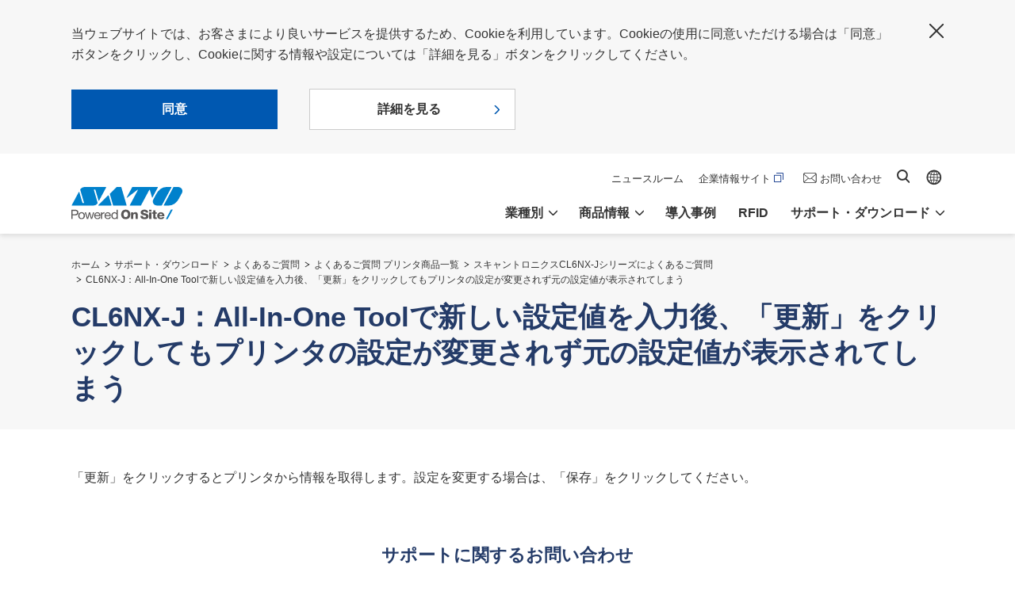

--- FILE ---
content_type: text/html; charset=UTF-8
request_url: https://www.sato.co.jp/support/faq/printer/scantronics/cl6nx-j/n979130000006yv8.html
body_size: 4378
content:
<!DOCTYPE html>
<html lang="ja">
<head>
<!-- Google Tag Manager -->
<script>(function(w,d,s,l,i){w[l]=w[l]||[];w[l].push({'gtm.start':
new Date().getTime(),event:'gtm.js'});var f=d.getElementsByTagName(s)[0],
j=d.createElement(s),dl=l!='dataLayer'?'&l='+l:'';j.async=true;j.src=
'https://www.googletagmanager.com/gtm.js?id='+i+dl;f.parentNode.insertBefore(j,f);
})(window,document,'script','dataLayer','GTM-MHQBDPL');</script>
<!-- End Google Tag Manager -->
<meta charset="UTF-8">
<title>CL6NX-J：All-In-One Toolで新しい設定値を入力後、「更新」をクリックしてもプリンタの設定が変更されず元の設定値が表示されてしまう｜よくあるご質問｜サトー</title>
<meta name="keywords" content="">
<meta name="description" content="サトーが提供する商品に関するよくあるご質問をご紹介します。">
<meta property="og:image" content="https://www.sato.co.jp/ogp.png">
<meta name="viewport" content="width=device-width, initial-scale=1.0">
<meta http-equiv="X-UA-Compatible" content="ie=edge">
<meta name="format-detection" content="telephone=no">
<link rel="apple-touch-icon" href="/apple-touch-icon.png">
<link rel="stylesheet" href="/common/css/base_jp.min.css?1633595441104">
<link rel="stylesheet" href="/common/css/modules_jp.min.css?1591745983898">
<script type="text/javascript" src="https://www3.gred.jp/saas/gred_checker.js?sid=18986&lang=ja"></script>
<script src="/common/js/init.js"></script>
<link rel="stylesheet" href="/common/css/add.css">
</head>
<body class="temp_primary">
<!-- Google Tag Manager (noscript) -->
<noscript><iframe src="https://www.googletagmanager.com/ns.html?id=GTM-MHQBDPL"
height="0" width="0" style="display:none;visibility:hidden"></iframe></noscript>
<!-- End Google Tag Manager (noscript) -->
<div class="str_header">
<div class="str_gdpr jsGdprArea isHide">
<div class="dmc_inner">
<p class="txt">当ウェブサイトでは、お客さまにより良いサービスを提供するため、Cookieを利用しています。Cookieの使用に同意いただける場合は「同意」ボタンをクリックし、Cookieに関する情報や設定については「詳細を見る」ボタンをクリックしてください。</p>
<ul class="mod_btn_list_01 _left">
<li class="no-arrow"><button type="button" class="btn jsGdprAgree">同意</button></li>
<li class="_type_02"><a href="https://www.sato.co.jp/cookie/">詳細を見る</a></li>
</ul>
<p class="btn_close"><button type="button" class="btn jsGdprAgree">閉じる</button></p>
<!-- /.dmc_inner --></div>
<!-- /.str_gdpr --></div>
<div class="str_header_inner">
<p class="logo"><a href="/"><img src="/common/img/site_logo_01.svg" alt="SATO"></a></p>
<div class="dmc_nav">
<ul class="dmc_spbtn">
<li class="_contact"><a href="/contact/"><span>お問い合わせ</span></a></li>
<li class="_menu"><button type="button"><span>menu</span></button></li>
</ul>
<div class="dmc_menu">
<ul class="global_nav">
<li class="jsDropItem"><a href="/market/" class="jsDropHook" role="button">業種別</a>
<div class="dropmenu">
<div class="dmc_inner">
<p class="nav_top"><a href="/market/">業種別</a></p>
<ul class="nav_local">
<li><a href="/market/retail/">リテール</a></li>
<li><a href="/market/automotive/">自動車</a></li>
<li><a href="/market/electronics/">電機・電子部品</a></li>
<li><a href="/market/chemical/">化学・鉄鋼</a></li>
<li><a href="/market/food/">食品</a></li>
<li><a href="/market/logistics/">ロジスティクス</a></li>
<li><a href="/market/healthcare/">ヘルスケア</a></li>
<li><a href="/market/public/">公共・文教</a></li>
</ul>
<ul class="nav_local">
<li><a href="/market/partner/">パートナーソリューション</a></li>
</ul>
<ul class="nav_local">
<li><a href="/market/column/">お役立ちコラム</a></li>
<li><a href="/newnormal/">ニューノーマルへ対応するソリューション</a></li>
</ul>
<!-- /.dmc_inner --></div>
<p class="close"><button type="button" class="btn_close"><span>閉じる</span></button></p>
<!-- /.dropmenu --></div>
</li>
<li class="jsDropItem"><a href="/products/" class="jsDropHook" role="button">商品情報</a>
<div class="dropmenu">
<div class="dmc_inner">
<p class="nav_top"><a href="/products/">商品情報</a></p>
<ul class="nav_local">
<li><a href="/products/printer/">ラベルプリンター</a></li>
<li><a href="/products/printertool/">ラベル発行ツール</a></li>
<li><a href="/products/printer/sato-app-storage/">ラベルデータ管理・配信クラウドサービス</a></li>
<li><a href="/products/supply/">タグ・ラベル（ラベルプリンター用）</a></li>
<li><a href="/products/scanner/">ハンディターミナル・スキャナー</a></li>
<li><a href="/products/application/">業務アプリケーション</a></li>
<li><a href="/products/labelmachine/">ラベル自動貼付機器</a></li>
<li><a href="/products/labelpeeling/">ラベル剥離機</a></li>
<li><a href="/products/handlabeler/">ハンドラベラー</a></li>
<li><a href="/products/primarylabel/">シール（プライマリーラベル）</a></li>
<li><a href="/products/card/">磁気カード・ICカードシステム</a></li>
</ul>
<ul class="nav_local">
<li><a href="/products/rfid_printer/">RFID対応ラベルプリンター</a></li>
<li><a href="/products/scanner/rfid/">RFIDリーダライタ</a></li>
<li><a href="/products/rfid_supply/">RFIDタグ・ラベル</a></li>
<li><a href="/products/iritode/">入出荷・在庫管理ソリューションパッケージ IritoDe</a></li>
<li><a href="/products/iritode/equipment-spare-parts/">IritoDe 設備予備品管理</a></li>
<li><a href="/products/iritode/returnable/">IritoDe リターナブル容器管理</a></li>
<li><a href="/products/rfid_asetra/">RFID資産管理ソリューションパッケージ ASETRA</a></li>
<li><a href="/products/logbizthermo/">RFID温度ログ管理ソリューション</a></li>
</ul>
<ul class="nav_local">
<li><a href="/support/old_products/">販売終了商品</a></li>
<li><a href="/products/ecomatch/">環境に配慮した商品</a></li>
<li><a href="/products/overseas/">海外でビジネスをされるお客さまへ</a></li>
<li><a href="/products/automatic_recognition/">自動認識技術とは</a></li>
<li><a href="/products/printer/sos/">SOS（SATO Online Services）</a></li>
<li><a href="/products/printer/sato-app-storage/">SAS（SATO App Storage）</a></li>
<li><a href="/products/printer/aep/">SATO AEP（Application Enabled Printing）</a></li>
<li><a href="/products/printer/sms/">SMS（SATO Mobile management System）</a></li>
<li><a href="/products/realtime_locationsystem/">位置測位技術（RTLS）とは</a></li>
</ul>
<!-- /.dmc_inner --></div>
<p class="close"><button type="button" class="btn_close"><span>閉じる</span></button></p>
<!-- /.dropmenu --></div>
</li>
<li><a href="/case/">導入事例</a></li>
<li><a href="/rfid/">RFID</a></li>
<li class="jsDropItem"><a href="/support/" class="jsDropHook" role="button">サポート・ダウンロード</a>
<div class="dropmenu">
<div class="dmc_inner">
<p class="nav_top"><a href="/support/">サポート・ダウンロード</a></p>
<ul class="nav_local">
<li><a href="/support/printer/">ラベルプリンター</a></li>
<li><a href="/support/printertool/">ラベル発行ツール</a></li>
<li><a href="/support/supply/">タグ・ラベル（ラベルプリンター用）</a></li>
<li><a href="/support/primarylabel/">シール（プライマリーラベル）</a></li>
<li><a href="/support/scanner/">ハンディターミナル・スキャナー</a></li>
<li><a href="/support/labelmachine/">ラベル自動貼付機器</a></li>
<li><a href="/support/labelpeeling/">ラベル剥離機</a></li>
<li><a href="/support/handlabeler/">ハンドラベラー</a></li>
<li><a href="/support/printer_driver/">プリンタードライバ</a></li>
<li><a href="/support/manual">マニュアル・取扱説明書</a></li>
<li><a href="https://library.sato.co.jp/" target="_blank">ライブラリーセンター</a></li>
<li><a href="/support/non-applicable-certificates/">該非判定</a></li>
</ul>
<ul class="nav_local">
<li><a href="/support/service/">保守サポート</a></li>
<li><a href="/support/faq/">よくあるご質問</a></li>
<li><a href="/support/maintenance/">セルフメンテナンスのご案内</a></li>
<li><a href="/support/repair/">修理のご相談・お申し込み</a></li>
<li><a href="/about/location/support.html">サポートセンター一覧</a></li>
<li><a href="/contact/hdonlineuser/">オンラインユーザ登録</a></li>
</ul>
<!-- /.dmc_inner --></div>
<p class="close"><button type="button" class="btn_close"><span>閉じる</span></button></p>
<!-- /.dropmenu --></div>
</li>
</ul>
<ul class="sub_nav">
<li class="_recruit"><a href="/about/news/">ニュースルーム</a></li>
<li class="_ir"><a href="https://www.sato-global.com/ja" target="_blank">企業情報サイト</a></li>
<li class="_contact"><a href="/contact/">お問い合わせ</a></li>
<li class="_search"><a href="/search.html">サイト内検索</a></li>
<li class="_global"><a href="https://www.sato-global.com/" target="_blank">Global site</a></li>
</ul>
<!-- /.dmc_menu --></div>
<!-- /.dmc_nav --></div>
<!-- /.str_header_inner --></div>
<!-- /.str_header --></div>
<div class="str_hdg_03">
<div class="dmc_inner">
<ol class="bc_nav">
<li><a href="/">ホーム</a></li>
<li><a href="../../../../index.html">サポート・ダウンロード</a></li>
<li><a href="../../../index.html">よくあるご質問</a></li>
<li><a href="../../index.html">よくあるご質問 プリンタ商品一覧</a></li>
<li><a href="index.html">スキャントロニクスCL6NX-Jシリーズによくあるご質問</a></li>
<li><a href="n979130000006yv8.html">CL6NX-J：All-In-One Toolで新しい設定値を入力後、「更新」をクリックしてもプリンタの設定が変更されず元の設定値が表示されてしまう</a></li>
</ol>
<h1 class="hdg">CL6NX-J：All-In-One Toolで新しい設定値を入力後、「更新」をクリックしてもプリンタの設定が変更されず元の設定値が表示されてしまう</h1>
<!-- /.dmc_inner --></div>
<!-- /.str_hdg_03 --></div>
<div class="str_contents">
<main class="str_main">
<div class="str_section">
<div class="dmc_inner_section">
「更新」をクリックするとプリンタから情報を取得します。設定を変更する場合は、「保存」をクリックしてください。
<!-- /.dmc_inner_section --></div>
<div class="dmc_inner_section">
<div class="mod_inquiry_01">
<h2 class="hdg">サポートに関するお問い合わせ</h2>
<p class="txt">お気軽にお問い合わせください</p>
<div class="dmc_box">
<div class="dmc_tel">
<div class="dmc_inner">
<p class="num"><a href="tel:0120696310">0120-696310</a></p>
<p class="sup"><span class="tag">お客さまヘルプデスク</span>24時間365日</p>
<!-- /.dmc_inner --></div>
<!-- /.dmc_tel --></div>
<div class="dmc_btn">
<a href="/contact/support/">お問い合わせフォームへ</a>
<!-- /.dmc_btn --></div>
<!-- /.dmc_box --></div>
<!-- /.mod_inquiry_01 --></div>
<!-- /.dmc_inner_section --></div>
<!-- /.str_section --></div>
<!-- /.str_main --></main>
<!-- /.str_contents --></div>
<div class="str_footer">
<div class="dmc_bnr">
<div class="mod_col_01" data-col="2">
<div class="col">
<a href="/market/column/"><img src="/common/img/bnr_column.png" alt="お役立ちコラム"></a>
<!-- /.col --></div>
<div class="col">
<a href="/market/partner/"><img src="/common/img/bnr_partner.png" alt="パートナーソリューション"></a>
<!-- /.col --></div>
<!-- /.mod_col_01 --></div>
</div>
<p class="to_top isTransparent"><a href="#top">ページトップへ戻る</a></p>
<div class="dmc_share">
<p class="hdg">公式アカウント</p>
<ul class="share_list">
<li><a href="https://www.youtube.com/channel/UC3Nfr1czCUftLNznfQ-QsJw" target="_blank"><img src="/common/img/ico_share_yt.png" alt="Youtube"></a></li>
<li><a href="https://x.com/SATOGroupJP" target="_blank"><img src="/common/img/ico_share_tw.png" alt="X"></a></li>
<li><a href="https://www.instagram.com/sato_groupjp/" target="_blank"><img src="/common/img/ico_share_ig.png" alt="Instagram"></a></li>
<li><a href="https://www.facebook.com/SATOGroupJP" target="_blank"><img src="/common/img/ico_share_fb.png" alt="Facebook"></a></li>
<li><a href="https://www.linkedin.com/company/satocorporation-jp/" target="_blank"><img src="/common/img/ico_share_li.png" style="width: 38px;" alt="LinkedIn" class="_linkedin"></a></li>
</ul>
<!-- /.dmc_share --></div>
<div class="sitemap_01">
<div class="dmc_inner">
<p class="logo"><a href="/"><img src="/common/img/site_logo_02.svg" alt="SATO"></a></p>
<div class="dmc_nav">
<ul class="global_nav">
<li><a href="/market/">業種別</a></li>
<li><a href="/products/">商品情報</a></li>
<li><a href="/case/">導入事例</a></li>
<li><a href="/rfid/">RFID</a></li>
<li><a href="/support/">サポート・ダウンロード</a></li>
</ul>
<ul class="sub_nav">
<li class="_quickorder"><a href="http://quickorder.sato.co.jp/?utm_source=sato_co_jp&utm_medium=banner&utm_campaign=sato_hp-footer" target="_blank"><img src="/common/img/ico_blank_02.svg" alt="別タブで開きます">サトークイックオーダー</a></li>
<li class="_quickorder"><a href="https://www.sato-global.com/ja" target="_blank"><img src="/common/img/ico_blank_02.svg" alt="別タブで開きます">企業情報サイト</a></li>
<li class="_contact"><a href="/contact/">お問い合わせ</a></li>
</ul>
<!-- /.dmc_nav --></div>
<!-- /.dmc_inner --></div>
<!-- /.sitemap_01 --></div>
<div class="sitemap_02">
<div class="dmc_inner">
<ul class="utility_nav">
<li><a href="https://www.sato-global.com/ja/privacy/" target="_blank">個人情報の取り扱いについて</a></li>
<li><a href="https://www.sato-global.com/ja/use/" target="_blank">ご利用規約</a></li>
<li><a href="https://www.sato-global.com/ja/cookie/" target="_blank">Cookieポリシー</a></li>
<li><a href="https://www.sato-global.com/ja/socialmedia/policy/" target="_blank">ソーシャルメディアポリシー</a></li>
<li><a href="/sitemap/">サイトマップ</a></li>
</ul>
<p class="copyright"><small>© SATO Corporation. All rights reserved.</small></p>
<!-- /.sitemap_02 --></div>
<!-- /.dmc_inner --></div>
<!-- /.str_footer --></div>
<script src="/common/js/picturefill.min.js"></script>
<script src="/common/js/jquery-3.4.1.min.js"></script>
<script src="/common/js/jquery.matchHeight-min.js"></script>
<script src="/common/js/slick.min.js"></script>
<script src="/common/js/run.min.js?1617150433642"></script>
<script>(function(){
var w=window,d=document;
var s="https://app.chatplus.jp/cp.js";
d["__cp_d"]="https://app.chatplus.jp";
d["__cp_c"]="3d4a9857_1";
var a=d.createElement("script"), m=d.getElementsByTagName("script")[0];
a.async=true,a.src=s,m.parentNode.insertBefore(a,m);})();</script>
</body>
</html>

--- FILE ---
content_type: text/css
request_url: https://www.sato.co.jp/common/css/base_jp.min.css?1633595441104
body_size: 15458
content:
@charset "UTF-8";/*! normalize.css v8.0.1 | MIT License | github.com/necolas/normalize.css */html{line-height:1.15;-webkit-text-size-adjust:100%}body{margin:0}main{display:block}h1{margin:.67em 0;font-size:2em}hr{box-sizing:content-box;height:0;overflow:visible}pre{font-family:monospace,monospace;font-size:1em}a{background-color:transparent}abbr[title]{border-bottom:none;text-decoration:underline;-webkit-text-decoration:underline dotted;text-decoration:underline dotted}b,strong{font-weight:bolder}code,kbd,samp{font-family:monospace,monospace;font-size:1em}small{font-size:80%}sub,sup{position:relative;line-height:0;vertical-align:baseline;font-size:75%}sub{bottom:-.25em}sup{top:-.5em}img{border-style:none}button,input,optgroup,select,textarea{margin:0;line-height:1.15;font-family:inherit;font-size:100%}button,input{overflow:visible}button,select{text-transform:none}[type=button],[type=reset],[type=submit],button{-webkit-appearance:button}[type=button]::-moz-focus-inner,[type=reset]::-moz-focus-inner,[type=submit]::-moz-focus-inner,button::-moz-focus-inner{padding:0;border-style:none}[type=button]:-moz-focusring,[type=reset]:-moz-focusring,[type=submit]:-moz-focusring,button:-moz-focusring{outline:1px dotted ButtonText}fieldset{padding:.35em .75em .625em}legend{display:table;box-sizing:border-box;max-width:100%;padding:0;white-space:normal;color:inherit}progress{vertical-align:baseline}textarea{overflow:auto}[type=checkbox],[type=radio]{box-sizing:border-box;padding:0}[type=number]::-webkit-inner-spin-button,[type=number]::-webkit-outer-spin-button{height:auto}[type=search]{-webkit-appearance:textfield;outline-offset:-2px}[type=search]::-webkit-search-decoration{-webkit-appearance:none}::-webkit-file-upload-button{-webkit-appearance:button;font:inherit}details{display:block}summary{display:list-item}template{display:none}[hidden]{display:none}.str_news_info::after{content:"";display:block;clear:both}.str_end_section .dmc_inner_section :last-child,.str_section._bg_01:last-of-type .dmc_inner_section :last-child,.str_section>.dmc_inner_section :not(.jsCmsOutputArea):last-child:not(.icon):not(.tag){margin-bottom:0}html{font-size:62.5%}body{background:#fff;line-height:1.625;font-family:"Hiragino Kaku Gothic ProN","ヒラギノ角ゴ ProN W3",Meiryo,メイリオ,sans-serif;font-size:1.6rem;color:#333}@media only screen and (max-width:812px){body{min-width:0}}[lang=ja] body.ie11{font-family:Meiryo,メイリオ,"Hiragino Kaku Gothic ProN","ヒラギノ角ゴ ProN W3",sans-serif!important}[lang=en] body{font-family:arial,sans-serif}*,::after,::before{box-sizing:border-box}main{display:block}li,ol,ul{padding:0;margin:0;list-style:none}dd,dl,dt{padding:0;margin:0}h1,h2,h3,h4,h5,h6{padding:0;margin:0;font-size:1.6rem;font-weight:400}p{padding:0;margin:0}figure{margin:0}img{border:0;outline:0;outline:0;vertical-align:bottom}strong{font-weight:700}em{font-style:normal;font-weight:700}button{padding:0;margin:0;background:0 0;border:0;cursor:pointer;cursor:pointer;line-height:inherit;color:inherit}button[disabled]{cursor:default!important}button:active{outline:0}button,input,optgroup,select,textarea{font-family:"Hiragino Kaku Gothic ProN","ヒラギノ角ゴ ProN W3",Meiryo,メイリオ,sans-serif!important}[lang=ja] .ie11 button,[lang=ja] .ie11 input,[lang=ja] .ie11 optgroup,[lang=ja] .ie11 select,[lang=ja] .ie11 textarea{font-family:Meiryo,メイリオ,"Hiragino Kaku Gothic ProN","ヒラギノ角ゴ ProN W3",sans-serif!important}[lang=en] button,[lang=en] input,[lang=en] optgroup,[lang=en] select,[lang=en] textarea{font-family:arial,sans-serif!important}input[type=submit]{cursor:pointer}[tabindex="-1"]{cursor:default}[tabindex="0"]:focus{outline:0}sup{align-self:center}iframe{border:0}@media only screen and (max-width:812px){iframe{width:100%}}hr{margin:30px auto;border-top:1px solid #cbcbcb;border-bottom:0}picture{display:block}.temp_basic .str_contents{display:flex;justify-content:center;width:100%;max-width:1180px;padding:0 40px;padding-top:48px;margin:auto;margin:auto}@media only screen and (max-width:812px){.temp_basic .str_contents{padding:0 20px}}@media only screen and (max-width:812px){.temp_basic .str_contents{display:block;padding-top:20px}}.temp_basic .str_contents .str_main{flex:1 1 920px}.temp_basic .str_contents .str_main .str_section:first-child{padding-top:0}.temp_basic .str_contents .str_aside{flex:0 0 230px;margin-left:50px}@media only screen and (max-width:812px){.temp_basic .str_contents .str_aside{margin-top:40px;margin-left:0}}.temp_desc .str_contents,.temp_primary .str_contents{padding-top:48px}@media only screen and (max-width:812px){.temp_desc .str_contents,.temp_primary .str_contents{padding-top:20px}}.temp_desc .str_section .dmc_inner_section,.temp_primary .str_section .dmc_inner_section{width:100%;max-width:1180px;padding:0 40px;margin:auto}@media only screen and (max-width:812px){.temp_desc .str_section .dmc_inner_section,.temp_primary .str_section .dmc_inner_section{padding:0 20px}}.temp_desc .str_section .dmc_inner_section .dmc_inner_section_inner,.temp_primary .str_section .dmc_inner_section .dmc_inner_section_inner{max-width:1000px;margin:0 auto 40px}.temp_desc .str_section .dmc_inner_section .dmc_inner_section_inner+.dmc_inner_section_inner,.temp_primary .str_section .dmc_inner_section .dmc_inner_section_inner+.dmc_inner_section_inner{padding-top:40px;border-top:1px solid #9bc5e8}.temp_desc .str_section .dmc_inner_section .dmc_inner_section_inner+.dmc_inner_section_inner:last-of-type,.temp_primary .str_section .dmc_inner_section .dmc_inner_section_inner+.dmc_inner_section_inner:last-of-type{margin-bottom:0}.temp_desc .str_section .dmc_inner_section .dmc_inner_section_inner [class*=mod_hdg_],.temp_primary .str_section .dmc_inner_section .dmc_inner_section_inner [class*=mod_hdg_]{text-align:left}.temp_desc .str_section+.str_section,.temp_primary .str_section+.str_section{border:0}.temp_desc .str_section .dmc_inner_section{padding:0 90px}@media only screen and (max-width:812px){.temp_desc .str_section .dmc_inner_section{padding:0 20px}}.temp_desc .str_section+.str_section{padding-top:0}.temp_desc .str_section+.str_section .dmc_inner_section,.temp_desc .str_section+.str_section .str_localnav{padding-top:70px;border-top:1px solid #cbcbcb}@media only screen and (max-width:812px){.temp_desc .str_section+.str_section .dmc_inner_section,.temp_desc .str_section+.str_section .str_localnav{padding-top:30px}}.str_section{padding-bottom:70px}@media only screen and (max-width:812px){.str_section{padding-bottom:50px}}.str_section:last-child{padding-bottom:0}.str_section+.str_section{padding-top:70px;border-top:1px solid #cbcbcb}@media only screen and (max-width:812px){.str_section+.str_section{padding-top:50px}}.temp_primary .str_section+.str_section{padding-top:70px}@media only screen and (max-width:812px){.temp_primary .str_section+.str_section{padding-top:50px}}.str_section>.dmc_inner_section+.dmc_inner_section{margin-top:70px}@media only screen and (max-width:812px){.str_section>.dmc_inner_section+.dmc_inner_section{margin-top:30px}}.str_section>.dmc_inner_section:first-of-type.isHide+.dmc_inner_section{margin-top:0}.str_section._bg_01{background-color:#f7f7f7}.str_section._bg_02{background-color:#fff}.str_section._bg_03,.str_section._bg_04,.str_section._bg_05{background-repeat:no-repeat;background-size:cover}.str_section._bg_03{background-image:url(/rfid/img/bg_index_01.jpg)}.str_section._bg_04{background-image:url(/rfid/img/bg_index_02.jpg)}.str_section._bg_05{background-image:url(/rfid/img/bg_index_03.jpg)}.str_hdg_01 .str_section{background-color:#e0ecf6}[class^=str_mv_] .movie{margin-bottom:20px;background-image:url([data-uri]);background-repeat:no-repeat}[class^=str_mv_] .movie>a,[class^=str_mv_] .movie>button{padding-left:48px;line-height:29px;font-weight:700}[class^=str_mv_] .dmc_end_product{padding:17px 20px 20px;background-color:#f4faff}[class^=str_mv_] .dmc_end_product .txt{margin-bottom:5px}[class^=str_mv_] .dmc_end_product .txt strong{color:#db0e0e}@media only screen and (max-width:812px){[class^=str_mv_] .dmc_end_product .mod_link_anc_02 a{width:100%;min-width:0}}[class^=str_mv_] .dmc_end_product .btn{margin-top:10px}[class^=str_mv_] .dmc_end_product .btn a{display:table-cell;position:relative;width:276px;padding:15px 15px 16px 43px;background-color:#fff;border:solid 1px #cbcbcb;line-height:1.2;text-decoration:none;vertical-align:middle;font-weight:700;color:#333}[class^=str_mv_] .dmc_end_product .btn a::after{content:"";display:inline-block;position:absolute;top:calc(50% - 6px);left:20px;width:9px;height:9px;border-top:2px solid #0058b1;border-left:2px solid #0058b1;border-radius:2px;transform:rotate(-135deg)}.str_mv_01,.str_mv_03{display:flex;flex-direction:row-reverse;justify-content:flex-end}@media only screen and (max-width:812px){.str_mv_01,.str_mv_03{flex-direction:column-reverse}}@media only screen and (max-width:812px){.str_mv_01 .content,.str_mv_03 .content{flex-basis:auto;margin-top:20px}}.str_mv_01 .img,.str_mv_03 .img{flex-basis:40%;flex-shrink:0;margin-right:40px}@media only screen and (max-width:812px){.str_mv_01 .img,.str_mv_03 .img{flex-basis:auto;width:100%;margin-right:0}}.str_mv_01 .img img,.str_mv_03 .img img{width:100%}.str_mv_01 .tag,.str_mv_03 .tag{display:inline-block;padding:4px 15px 5px;margin-bottom:10px;background-color:#db0e0e;color:#fff}.str_mv_01 .lead,.str_mv_03 .lead{margin-bottom:20px;line-height:1.33333;font-size:2.7rem;font-weight:700;color:#243b68}@media only screen and (max-width:812px){.str_mv_01 .lead,.str_mv_03 .lead{margin-bottom:5px;font-size:2.2rem}}.str_mv_01 .txt,.str_mv_03 .txt{margin-bottom:16px}.str_mv_01 .mod_btn_01,.str_mv_01 .mod_link_anc_02,.str_mv_03 .mod_btn_01,.str_mv_03 .mod_link_anc_02{justify-content:flex-start}.str_mv_02 .mainvisual{margin-bottom:20px}.str_mv_02 .mainvisual img{width:100%}.str_mv_02 .tag{display:inline-block;padding:4px 15px 5px;margin-bottom:10px;background-color:#db0e0e;color:#fff}.str_mv_02 .dmc_info{display:flex;flex-wrap:wrap;justify-content:space-between}.str_mv_02 .dmc_info .dmc_end_product{display:flex;align-items:center;flex-wrap:wrap}@media only screen and (max-width:812px){.str_mv_02 .dmc_info .dmc_end_product{width:100%}}.str_mv_02 .dmc_info .dmc_end_product .txt{margin-right:10px;margin-bottom:0}.str_mv_02 .dmc_info._column{flex-direction:column}@media only screen and (min-width:811px){.str_mv_02 a:active>img,.str_mv_02 a:active>picture img,.str_mv_02 a:focus>img,.str_mv_02 a:focus>picture img,.str_mv_02 a:hover>img,.str_mv_02 a:hover>picture img{transition:opacity .2s;opacity:.8}}.str_mv_03{align-items:center}.str_mv_03 .lead .pickup{display:block;margin-bottom:7px;font-size:1.6rem;color:#f53563}@media only screen and (max-width:812px){.str_mv_03 .lead .pickup{font-size:1.4rem}}.str_mv_03 .lead .pickup::before{content:"";display:inline-block;width:17px;height:13px;margin-right:6px;background-image:url([data-uri])}.str_mv_03 .mod_btn_01{margin-top:30px}.str_mv_04{max-width:1000px;margin:auto}.str_header{position:relative;z-index:1001;width:100%;background-color:#fff;box-shadow:0 3px 6px rgba(0,0,0,.1)}html[data-script-enabled=true] .str_header{top:0}@media only screen and (max-width:812px){html[data-script-enabled=true] .str_header{top:0;min-height:50px;background-color:transparent;transition:all .2s ease-in-out}}.str_header .str_header_inner{display:flex;align-items:flex-end;justify-content:space-between;width:100%;max-width:1180px;padding:0 40px;margin:auto}@media only screen and (max-width:812px){.str_header .str_header_inner{padding:0 20px}}@media only screen and (max-width:812px){.str_header .str_header_inner{background-color:#fff}}.str_header .logo{flex-shrink:0;margin-bottom:18px}@media only screen and (max-width:812px){.str_header .logo{width:92px;margin-bottom:11px}}.str_header .logo a{display:block}@media only screen and (max-width:812px){.str_header .logo img{width:100%}}.str_header .dmc_nav{width:100%}@media only screen and (max-width:812px){.str_header .dmc_nav{width:auto}}.str_header .dmc_menu{display:flex;align-items:flex-end;flex-direction:column;margin-bottom:13px;transition:height .2s ease-in-out}@media only screen and (max-width:812px){.str_header .dmc_menu{top:50px;left:20px;align-items:flex-start;z-index:1001;width:100%;padding-bottom:50px;margin-right:-20px;margin-left:-20px;overflow-y:scroll}html[data-script-enabled=true] .str_header .dmc_menu{position:absolute}.str_header .dmc_menu::after{content:"";display:block;position:absolute;top:-4px;width:100%;height:4px;box-shadow:0 3px 6px rgba(0,0,0,.1)}}.str_header .dmc_spbtn{display:none}@media only screen and (max-width:812px){.str_header .dmc_spbtn{display:flex;height:50px;margin-right:-20px;border-left:1px solid #cbcbcb}}.str_header .dmc_spbtn>li{flex-shrink:0}@media only screen and (max-width:812px){.str_header .dmc_spbtn>li a,.str_header .dmc_spbtn>li button{display:block;width:55px;height:50px;text-align:center;font-size:1rem;color:#333}}.str_header .dmc_spbtn>li a::before,.str_header .dmc_spbtn>li button::before{content:"";display:block}.str_header .dmc_spbtn>li._contact a{padding-top:17px}.str_header .dmc_spbtn>li._contact a::before{width:23px;height:18px;margin:0 auto 5px;background-image:url([data-uri])}.str_header .dmc_spbtn>li._contact a span{display:block;overflow:hidden;text-indent:100%;white-space:nowrap}.str_header .dmc_spbtn>li._menu{background-color:#0058b1}.str_header .dmc_spbtn>li._menu a,.str_header .dmc_spbtn>li._menu button{color:#fff}.str_header .dmc_spbtn>li._menu a::before,.str_header .dmc_spbtn>li._menu button::before{width:18px;height:16px;margin:17px auto 5px;background-image:url([data-uri])}.str_header .dmc_spbtn>li._menu a.isOpen::before,.str_header .dmc_spbtn>li._menu button.isOpen::before{width:16px;background-image:url([data-uri])}.str_header .dmc_spbtn>li._menu a span,.str_header .dmc_spbtn>li._menu button span{display:block;overflow:hidden;text-indent:100%;white-space:nowrap}.str_header .global_nav{display:flex;flex-wrap:wrap;justify-content:flex-end;order:2;width:100%;margin-top:12px}@media only screen and (max-width:812px){.str_header .global_nav{order:1;margin-top:0;background-color:#fff}}.str_header .global_nav>li{width:100%;margin-left:28px}html[data-script-enabled=true] .str_header .global_nav>li{width:auto}@media only screen and (max-width:812px){html[data-script-enabled=true] .str_header .global_nav>li{width:100%;margin-left:0;border-bottom:1px solid #cbcbcb}}.str_header .global_nav>li>a{font-size:1.6rem;font-weight:700;color:#333}@media only screen and (max-width:812px){.str_header .global_nav>li>a{display:block;position:relative;width:100%;padding:12px 20px;text-align:left}}@media only screen and (min-width:811px){.str_header .global_nav>li>a:active,.str_header .global_nav>li>a:focus,.str_header .global_nav>li>a:hover{text-decoration:none;color:#0058b1}}@media only screen and (max-width:812px){.str_header .global_nav>li>a::after{position:absolute;top:calc(50% - 4px);right:20px}}@media only screen and (min-width:811px){.str_header .global_nav>li>a[role=button]:active::after,.str_header .global_nav>li>a[role=button]:focus::after,.str_header .global_nav>li>a[role=button]:hover::after{border-top:2px solid #0058b1;border-left:2px solid #0058b1}}.str_header .global_nav>li>a[role=button]::after{content:"";display:inline-block;width:9px;height:9px;margin-bottom:3px;margin-left:8px;border-top:2px solid #333;border-left:2px solid #333;border-radius:2px;transform:rotate(-135deg)}@media only screen and (max-width:812px){.str_header .global_nav>li>a[role=button]::after{border-color:#0058b1;transform:rotate(135deg)}}.str_header .global_nav>li>a[role=button].isOpen{color:#0058b1}.str_header .global_nav>li>a[role=button].isOpen::after{margin-bottom:0;border-color:#0058b1;transform:rotate(45deg)}@media only screen and (max-width:812px){.str_header .global_nav>li>a::after{content:"";display:inline-block;width:9px;height:9px;margin-bottom:3px;margin-left:8px;border-top:2px solid #0058b1;border-left:2px solid #0058b1;border-radius:2px;transform:rotate(135deg)}}.str_header .dropmenu{background-color:#0058b1}@media only screen and (max-width:812px){.str_header .dropmenu{display:none}}html[data-script-enabled=true] .str_header .dropmenu{position:absolute;top:100%;left:0;width:100%;height:0;overflow:hidden;transition:height .2s ease-in-out}.str_header .dropmenu .dmc_inner{width:100%;max-width:1180px;padding:0 40px;padding-top:35px;margin:auto}@media only screen and (max-width:812px){.str_header .dropmenu .dmc_inner{padding:0 20px}}.str_header .dropmenu .nav_top{margin-bottom:30px;font-size:2rem;color:#fff}.str_header .dropmenu .nav_top>a{display:inline-block;position:relative;padding-left:18px;color:inherit}@media only screen and (min-width:811px){.str_header .dropmenu .nav_top>a:active,.str_header .dropmenu .nav_top>a:focus,.str_header .dropmenu .nav_top>a:hover{color:#fff}}.str_header .dropmenu .nav_top>a::before{content:"";display:inline-block;position:absolute;top:12px;left:-2px;width:8px;height:8px;border-top:2px solid #fff;border-left:2px solid #fff;border-radius:2px;transform:rotate(135deg)}.str_header .dropmenu .nav_local{display:flex;flex-wrap:wrap;margin:-17px -15px 30px 0}.str_header .dropmenu .nav_local>li{flex-basis:calc(33.3333% - 15px)}.str_header .dropmenu .nav_local>li>a{display:inline-block;position:relative;padding-right:10px;padding-left:14px;font-size:1.4rem;font-weight:400;color:#fff}@media only screen and (min-width:811px){.str_header .dropmenu .nav_local>li>a:active,.str_header .dropmenu .nav_local>li>a:focus,.str_header .dropmenu .nav_local>li>a:hover{color:#fff}}.str_header .dropmenu .nav_local>li>a::before{content:"";display:inline-block;position:absolute;top:8px;left:-2px;width:6px;height:6px;border-top:2px solid #fff;border-left:2px solid #fff;border-radius:2px;transform:rotate(135deg)}.str_header .dropmenu .nav_local+.nav_local{padding-top:12px;border-top:1px solid #9bc5e8}.str_header .close{background-color:#12498c}.str_header .close .btn_close{display:block;width:100%;padding:9px 0;font-size:1.4rem;font-weight:400;color:#fff}@media only screen and (min-width:811px){.str_header .close .btn_close:active>span,.str_header .close .btn_close:focus>span,.str_header .close .btn_close:hover>span{text-decoration:underline}}.str_header .close .btn_close>span{display:inline-block;position:relative;padding-right:23px}.str_header .close .btn_close>span::after,.str_header .close .btn_close>span::before{content:"";display:inline-block;position:absolute;top:calc(50% - 1px);right:0;width:12px;height:2px;background-color:#fff}.str_header .close .btn_close>span::before{transform:rotate(45deg)}.str_header .close .btn_close>span::after{transform:rotate(-45deg)}html:not([data-script-enabled]) .str_header .close{display:none}.str_header .sub_nav{display:flex;order:1;margin-top:18px}@media only screen and (max-width:812px){.str_header .sub_nav{flex-wrap:wrap;order:2;width:100%;padding:20px 20px;margin-top:0;background-color:#fff}}.str_header .sub_nav>li{margin-left:19px}@media only screen and (max-width:812px){.str_header .sub_nav>li{flex-basis:100%;margin-bottom:20px;margin-left:0}}.str_header .sub_nav>li>a,.str_header .sub_nav>li>button{display:inline-block;transition:none;font-size:1.3rem;color:#333}@media only screen and (min-width:811px){.str_header .sub_nav>li>a:active,.str_header .sub_nav>li>a:focus,.str_header .sub_nav>li>a:hover,.str_header .sub_nav>li>button:active,.str_header .sub_nav>li>button:focus,.str_header .sub_nav>li>button:hover{color:#333}}.str_header .sub_nav>li>a::before,.str_header .sub_nav>li>button::before{content:"";display:inline-block;background-repeat:no-repeat;background-position:left center}@media only screen and (max-width:812px){.str_header .sub_nav>li._support{display:none}}.str_header .sub_nav>li._support>a::before{width:21px;height:15px;margin-right:4px;margin-bottom:-2px;background-image:url([data-uri])}@media only screen and (max-width:812px){.str_header .sub_nav>li._recruit{display:none}}.str_header .sub_nav>li._recruit>a::before{width:15px;height:16px;margin-right:4px;margin-bottom:-2px;background-image:url([data-uri])}@media only screen and (max-width:812px){.str_header .sub_nav>li._ir{display:none}}.str_header .sub_nav>li._ir>a::before{width:16px;height:14px;margin-right:4px;margin-bottom:-2px;background-image:url([data-uri])}@media only screen and (max-width:812px){.str_header .sub_nav>li._contact{display:none}}.str_header .sub_nav>li._contact>a::before{width:17px;height:14px;margin-right:4px;margin-bottom:-2px;background-image:url([data-uri])}.str_header .sub_nav>li._search>a{width:16px;height:17px;margin-bottom:-1px;overflow:hidden;background-image:url([data-uri]);text-indent:100%;white-space:nowrap}@media only screen and (max-width:812px){.str_header .sub_nav>li._search>a{display:block;width:100%;height:auto;padding:16px 28px 13px 36px;overflow:visible;background-color:#fff;background-image:none;border:solid 1px #cbcbcb;text-align:center;text-indent:0;white-space:normal;font-weight:700}.str_header .sub_nav>li._search>a::after{content:"";display:inline-block;width:16px;height:17px;margin-bottom:-4px;margin-left:10px;background-image:url([data-uri])}}.str_header .sub_nav>li._global>a{width:24px;height:24px;overflow:hidden;background-image:url([data-uri]);text-indent:100%;white-space:nowrap}@media only screen and (max-width:812px){.str_header .sub_nav>li._global>a{display:block;width:100%;height:auto;padding:16px 28px 13px 36px;overflow:visible;background-color:#fff;background-image:none;border:solid 1px #cbcbcb;text-align:center;text-indent:0;white-space:normal;font-weight:700}}@media only screen and (max-width:812px){.str_header .sub_nav>li._global>a .icon{margin-left:10px}}@media only screen and (max-width:812px){.str_header .sub_nav>li:last-child{margin:0}}@media only screen and (min-width:813px){html[data-script-enabled=true] .str_header.isFixed{position:fixed;transition:top .5s ease-in-out}.str_header.isFixed .logo{width:120px;margin-bottom:14px}.str_header.isFixed .logo img{width:100%}.str_header.isFixed .dmc_menu{align-items:center;flex-direction:row}}@media only screen and (min-width:813px) and (max-width:812px){.str_header.isFixed .dmc_menu{align-items:flex-end;flex-direction:column}}@media only screen and (min-width:813px){.str_header.isFixed .sub_nav{order:2;margin-top:22px;margin-left:34px}.str_header.isFixed .sub_nav>li._ir,.str_header.isFixed .sub_nav>li._recruit,.str_header.isFixed .sub_nav>li._support{display:none}.str_header.isFixed .sub_nav>li._contact a{width:28px;height:22px;overflow:hidden;background-image:url([data-uri]);text-indent:100%;white-space:nowrap}.str_header.isFixed .sub_nav>li._contact a::before{display:none}.str_header.isFixed .sub_nav>li._search>a,.str_header.isFixed .sub_nav>li._search>button{width:23px;height:24px;background-image:url([data-uri]);vertical-align:top}.str_header.isFixed .sub_nav>li._global>a,.str_header.isFixed .sub_nav>li._global>button{width:25px;height:25px;background-image:url([data-uri]);vertical-align:top}}.str_header._simple .logo{margin-top:42px;margin-bottom:42px}.str_header._simple.isFixed .logo{margin-top:17px;margin-bottom:20px}.str_footer{position:relative;margin-top:70px}@media only screen and (max-width:812px){.str_footer{margin-top:40px}}.str_footer .to_top{position:fixed;right:0;bottom:0;z-index:1;padding-bottom:40px;margin-bottom:0;transition:opacity .2s ease-in-out}.str_footer .to_top.isFixed{position:absolute;top:0}.str_footer .to_top a{display:block;position:relative;width:50px;height:50px;overflow:hidden;background-color:#0058b1;text-indent:100%;white-space:nowrap}@media only screen and (min-width:811px){.str_footer .to_top a:active,.str_footer .to_top a:focus,.str_footer .to_top a:hover{opacity:.6}}.str_footer .to_top a::after{content:"";display:inline-block;position:absolute;top:calc(50% - 3px);right:0;left:0;width:11px;height:11px;margin:auto;border-top:2px solid #fff;border-left:2px solid #fff;border-radius:2px;transform:rotate(45deg)}.str_footer .dmc_share{display:flex;align-items:center;width:100%;max-width:1180px;padding:0 40px;margin:auto;margin-bottom:18px}@media only screen and (max-width:812px){.str_footer .dmc_share{padding:0 20px}}.str_footer .dmc_share .hdg{margin-right:10px;margin-bottom:0;font-size:1.4rem}.str_footer .dmc_share .share_list{display:flex}.str_footer .dmc_share .share_list li{margin-right:10px}.str_footer .dmc_share .share_list li:last-child{margin-right:0}.str_footer .dmc_share .share_list li>a>img[src$=".png"]{width:32px;height:32px}.str_footer .dmc_share .share_list li>a>img._linkedin{width:38px}.str_footer .sitemap_01{padding:35px 0;background-color:#3b3b3b}@media only screen and (max-width:812px){.str_footer .sitemap_01{padding-bottom:30px}}.str_footer .sitemap_01 .dmc_inner{display:flex;width:100%;max-width:1180px;padding:0 40px;margin:auto}@media only screen and (max-width:812px){.str_footer .sitemap_01 .dmc_inner{padding:0 20px}}@media only screen and (max-width:812px){.str_footer .sitemap_01 .dmc_inner{display:block}}.str_footer .sitemap_01 .logo{flex-shrink:0;margin-top:5px;margin-right:50px}@media only screen and (max-width:812px){.str_footer .sitemap_01 .logo{margin-top:0;margin-right:0;margin-bottom:30px}}.str_footer .sitemap_01 .dmc_nav{width:100%}.str_footer .sitemap_01 .global_nav{display:flex;flex-wrap:wrap;margin-bottom:6px}@media only screen and (max-width:812px){.str_footer .sitemap_01 .global_nav{margin-right:-5px;margin-bottom:0}}.str_footer .sitemap_01 .global_nav>li{margin-right:38px}@media only screen and (max-width:812px){.str_footer .sitemap_01 .global_nav>li{flex-basis:calc(50% - 5px);margin-right:5px;margin-bottom:7px}}.str_footer .sitemap_01 .global_nav>li>a{font-weight:700;color:#fff}@media only screen and (min-width:811px){.str_footer .sitemap_01 .global_nav>li>a:active,.str_footer .sitemap_01 .global_nav>li>a:focus,.str_footer .sitemap_01 .global_nav>li>a:hover{color:#fff}}@media only screen and (max-width:812px){.str_footer .sitemap_01 .global_nav>li>a{font-size:1.3rem}}.str_footer .sitemap_01 .global_nav>li:last-child{margin-right:0}.str_footer .sitemap_01 .sub_nav{display:flex;flex-wrap:wrap}.str_footer .sitemap_01 .sub_nav>li{margin-right:28px}@media only screen and (max-width:812px){.str_footer .sitemap_01 .sub_nav>li{margin-right:0}}.str_footer .sitemap_01 .sub_nav>li a{font-size:1.3rem;color:#fff}@media only screen and (max-width:812px){.str_footer .sitemap_01 .sub_nav>li a{font-size:1.4rem;font-weight:700}}@media only screen and (min-width:811px){.str_footer .sitemap_01 .sub_nav>li a:active,.str_footer .sitemap_01 .sub_nav>li a:focus,.str_footer .sitemap_01 .sub_nav>li a:hover{color:#fff}}.str_footer .sitemap_01 .sub_nav>li a::before{content:"";display:inline-block;margin-right:10px;margin-bottom:-2px;background-repeat:no-repeat;background-position:left center}@media only screen and (max-width:812px){.str_footer .sitemap_01 .sub_nav>li a::before{display:none}}@media only screen and (max-width:812px){.str_footer .sitemap_01 .sub_nav>li._quickorder{display:none}}.str_footer .sitemap_01 .sub_nav>li._quickorder a::before{display:none}.str_footer .sitemap_01 .sub_nav>li._quickorder a img{margin-right:10px;vertical-align:middle}@media only screen and (max-width:812px){.str_footer .sitemap_01 .sub_nav>li._ir{display:none}}.str_footer .sitemap_01 .sub_nav>li._ir a::before{width:16px;height:14px;background-image:url([data-uri])}.str_footer .sitemap_01 .sub_nav>li._contact a::before{width:17px;height:14px;background-image:url([data-uri])}.str_footer .sitemap_02{padding:7px 0;background-color:#191919}@media only screen and (max-width:812px){.str_footer .sitemap_02{padding:20px 0}}.str_footer .sitemap_02 .dmc_inner{display:flex;align-items:center;justify-content:space-between;width:100%;max-width:1180px;padding:0 40px;margin:auto}@media only screen and (max-width:812px){.str_footer .sitemap_02 .dmc_inner{padding:0 20px}}@media only screen and (max-width:812px){.str_footer .sitemap_02 .dmc_inner{display:block}}.str_footer .sitemap_02 .utility_nav{display:flex}@media only screen and (max-width:812px){.str_footer .sitemap_02 .utility_nav{flex-wrap:wrap;margin-right:-5px;margin-bottom:15px}}.str_footer .sitemap_02 .utility_nav>li{margin-right:27px}@media only screen and (max-width:812px){.str_footer .sitemap_02 .utility_nav>li{flex-basis:calc(50% - 5px);margin-right:5px;margin-bottom:5px}}.str_footer .sitemap_02 .utility_nav>li a{display:inline-block;position:relative;padding-left:15px;font-size:1.2rem;color:#acacac}.str_footer .sitemap_02 .utility_nav>li a::before{content:"";display:inline-block;position:absolute;top:6px;left:-2px;width:6px;height:6px;border-top:1px solid #acacac;border-left:1px solid #acacac;border-radius:2px;transform:rotate(135deg)}.str_footer .sitemap_02 .copyright{text-align:center;font-size:1.1rem;color:#999}.str_contents_header{padding-top:19px;padding-bottom:48px}@media only screen and (max-width:812px){.str_contents_header{padding-bottom:10px}}.temp_basic:not(._type_01) .str_hdg_01+.str_contents_header,.temp_primary .str_hdg_01+.str_contents_header,.temp_primary._product .str_hdg_03+.str_contents_header{background-color:#e0ecf6}.temp_basic:not(._type_01) .str_hdg_01+.str_contents_header+.str_contents .str_main .str_section:first-child,.temp_primary .str_hdg_01+.str_contents_header+.str_contents .str_main .str_section:first-child,.temp_primary._product .str_hdg_03+.str_contents_header+.str_contents .str_main .str_section:first-child{background-color:#e0ecf6}.temp_basic:not(._type_01) .str_hdg_01+.str_contents_header+.str_contents .str_main .str_section:first-child._arrow,.temp_primary .str_hdg_01+.str_contents_header+.str_contents .str_main .str_section:first-child._arrow,.temp_primary._product .str_hdg_03+.str_contents_header+.str_contents .str_main .str_section:first-child._arrow{position:relative}.temp_basic:not(._type_01) .str_hdg_01+.str_contents_header+.str_contents .str_main .str_section:first-child._arrow::after,.temp_primary .str_hdg_01+.str_contents_header+.str_contents .str_main .str_section:first-child._arrow::after,.temp_primary._product .str_hdg_03+.str_contents_header+.str_contents .str_main .str_section:first-child._arrow::after{content:"";display:inline-block;position:absolute;bottom:-30px;left:calc(50% - 45px);width:0;height:0;margin:auto;border-color:#e0ecf6 transparent transparent transparent;border-style:solid;border-width:30px 45px 0 45px}.str_contents_header .bc_nav{display:flex;flex-wrap:wrap;width:100%;max-width:1180px;padding:0 40px;margin:auto}@media only screen and (max-width:812px){.str_contents_header .bc_nav{padding:0 20px}}.str_contents_header .bc_nav>li{flex-shrink:1;font-size:1.2rem}.str_contents_header .bc_nav>li::before{content:"";display:inline-block;width:6px;height:6px;margin-right:6px;margin-left:6px;border-top:solid 1px #333;border-right:solid 1px #333;transform:rotate(45deg) skew(-12deg,-12deg) translate(-2px)}.str_contents_header .bc_nav>li:first-child::before{display:none}.str_contents_header .bc_nav>li a{color:#333}.str_contents_header .bc_nav>li em{font-weight:400}.str_contents_header .bc_nav>li:first-child a img{margin-top:3px;vertical-align:top}.str_contents_header .dmc_inner{width:100%;max-width:1180px;padding:0 40px;margin:auto}@media only screen and (max-width:812px){.str_contents_header .dmc_inner{padding:0 20px}}.str_contents_header .dmc_mv{width:100%;max-width:1180px;padding:0 40px;margin:auto}@media only screen and (max-width:812px){.str_contents_header .dmc_mv{padding:0 20px}}.str_contents_header .dmc_mv .mainvisual{margin-bottom:20px}.str_contents_header .dmc_mv .mainvisual img{width:100%}.bc_nav{display:flex;flex-wrap:wrap;margin-bottom:14px}@media only screen and (max-width:812px){.bc_nav{display:block}}.bc_nav>li{flex-shrink:1;font-size:1.2rem}@media only screen and (max-width:812px){.bc_nav>li{display:inline}}.bc_nav>li::before{content:"";display:inline-block;width:6px;height:6px;margin-right:6px;margin-left:6px;border-top:solid 1px #333;border-right:solid 1px #333;transform:rotate(45deg) skew(-12deg,-12deg) translate(-2px)}.str_hdg_01 .bc_nav>li::before{border-color:#fff}.bc_nav>li:first-child::before{display:none}.bc_nav>li a{color:#333}.str_hdg_01 .bc_nav>li a{color:#fff}.bc_nav>li em{font-weight:400}.temp_basic:not(._type_02) .str_hdg_01+.str_contents,.temp_primary .str_hdg_01+.str_contents,.temp_primary._product .str_hdg_03+.str_contents{padding-top:0}.temp_basic:not(._type_02) .str_hdg_01+.str_contents .str_main .str_section:first-child,.temp_primary .str_hdg_01+.str_contents .str_main .str_section:first-child,.temp_primary._product .str_hdg_03+.str_contents .str_main .str_section:first-child{padding-top:48px;background-color:#e0ecf6}.temp_basic:not(._type_02) .str_hdg_01+.str_contents .str_main .str_section:first-child._bg_02,.temp_primary .str_hdg_01+.str_contents .str_main .str_section:first-child._bg_02,.temp_primary._product .str_hdg_03+.str_contents .str_main .str_section:first-child._bg_02{background-color:#fff}@media only screen and (max-width:812px){.temp_basic:not(._type_02) .str_hdg_01+.str_contents .str_main .str_section:first-child,.temp_primary .str_hdg_01+.str_contents .str_main .str_section:first-child,.temp_primary._product .str_hdg_03+.str_contents .str_main .str_section:first-child{padding-top:30px;padding-bottom:30px}}@media only screen and (max-width:812px){.temp_basic:not(._type_02) .str_hdg_01+.str_contents .str_main .str_section:first-child+.str_section,.temp_primary .str_hdg_01+.str_contents .str_main .str_section:first-child+.str_section,.temp_primary._product .str_hdg_03+.str_contents .str_main .str_section:first-child+.str_section{padding-top:30px}}.temp_basic:not(._type_02) .str_hdg_01+.str_contents .str_main .str_section:first-child._arrow,.temp_primary .str_hdg_01+.str_contents .str_main .str_section:first-child._arrow,.temp_primary._product .str_hdg_03+.str_contents .str_main .str_section:first-child._arrow{position:relative}.temp_basic:not(._type_02) .str_hdg_01+.str_contents .str_main .str_section:first-child._arrow::after,.temp_primary .str_hdg_01+.str_contents .str_main .str_section:first-child._arrow::after,.temp_primary._product .str_hdg_03+.str_contents .str_main .str_section:first-child._arrow::after{content:"";display:inline-block;position:absolute;bottom:-30px;left:calc(50% - 45px);width:0;height:0;margin:auto;border-color:#e0ecf6 transparent transparent transparent;border-style:solid;border-width:30px 45px 0 45px}@media only screen and (max-width:812px){.temp_basic:not(._type_02) .str_hdg_01+.str_contents .str_main .str_section:first-child._arrow::after,.temp_primary .str_hdg_01+.str_contents .str_main .str_section:first-child._arrow::after,.temp_primary._product .str_hdg_03+.str_contents .str_main .str_section:first-child._arrow::after{bottom:-20px;border-width:20px 35px 0 35px}}@media only screen and (max-width:812px){.temp_basic:not(._type_02) .str_hdg_01+.str_contents .str_main .str_section:first-child._arrow+.str_section,.temp_primary .str_hdg_01+.str_contents .str_main .str_section:first-child._arrow+.str_section,.temp_primary._product .str_hdg_03+.str_contents .str_main .str_section:first-child._arrow+.str_section{padding-top:38px}}.str_separate{width:100%;max-width:1180px;padding:0 40px;padding:40px 77px 0;margin:auto;margin-top:70px;margin-bottom:40px;border-top:1px solid #cbcbcb}@media only screen and (max-width:812px){.str_separate{margin-bottom:30px}}@media only screen and (max-width:812px){.str_separate{padding:0 20px}}@media only screen and (max-width:812px){.str_separate{margin-top:50px}}.str_aside .hdg{margin-bottom:20px;line-height:1.3;font-size:2.4rem;font-weight:700;color:#243b68}@media only screen and (max-width:812px){.str_aside .hdg{margin-bottom:20px;font-size:2rem}}.str_aside .local_nav{border-top:2px solid #243b68}.str_aside .local_nav>li{border-bottom:1px solid #cbcbcb;font-size:1.4rem}.str_aside .local_nav>li>a,.str_aside .local_nav>li>span{display:flex;align-items:center;min-height:50px;padding:10px;font-weight:700;color:#333}@media only screen and (max-width:812px){.str_aside .local_nav>li>a,.str_aside .local_nav>li>span{min-height:46px}}.str_aside .local_nav>li>a.isOpen,.str_aside .local_nav>li>span.isOpen{background-color:#f7f7f7;color:#0058b1}@media only screen and (min-width:811px){.str_aside .local_nav>li>a[href]:active,.str_aside .local_nav>li>a[href]:focus,.str_aside .local_nav>li>a[href]:hover{text-decoration:none;color:#0058b1}}.str_aside .local_nav>li>a:not([href]){background-color:#f7f7f7;color:#0058b1}.str_aside .local_nav>li:last-child{border:0}.str_aside .local_nav .local_nav_inner{padding:8px 0 17px;border-top:1px solid #cbcbcb}.str_aside .local_nav .local_nav_inner>li{padding:5px 10px}.str_aside .local_nav .local_nav_inner>li>a{display:block;position:relative;padding-left:10px;font-size:1.4rem;color:#333}.str_aside .local_nav .local_nav_inner>li>a::before{content:"";display:block;position:absolute;top:0;bottom:0;left:0;width:2px;height:71.48%;margin:auto;background-color:#cbcbcb}.str_aside .local_nav .local_nav_inner>li>a:not([href]){font-weight:700;color:#0058b1}.str_aside .local_nav .local_nav_inner>li>a:not([href])::before{background-color:#0058b1}.str_end_section,.str_section._bg_01:last-of-type{padding-top:70px;padding-bottom:120px;margin-top:70px;margin-bottom:-120px;background-color:#f7f7f7}@media only screen and (max-width:812px){.str_end_section,.str_section._bg_01:last-of-type{padding-top:50px;padding-bottom:90px;margin-top:50px;margin-bottom:-90px}}.str_main .str_end_section,.str_main .str_section._bg_01:last-of-type{margin-top:0}.str_end_section .dmc_inner_section,.str_section._bg_01:last-of-type .dmc_inner_section{width:100%;max-width:1180px;padding:0 40px;margin:auto}@media only screen and (max-width:812px){.str_end_section .dmc_inner_section,.str_section._bg_01:last-of-type .dmc_inner_section{padding:0 20px}}.str_end_section .dmc_inner_section+.dmc_inner_section,.str_section._bg_01:last-of-type .dmc_inner_section+.dmc_inner_section{padding-top:70px;margin-top:70px;border-top:1px solid #cbcbcb}@media only screen and (max-width:812px){.str_end_section .dmc_inner_section+.dmc_inner_section,.str_section._bg_01:last-of-type .dmc_inner_section+.dmc_inner_section{padding-top:30px;margin-top:30px}}.str_news_info{max-width:1180px;padding:0 90px;margin:auto;margin-bottom:40px}@media only screen and (max-width:812px){.str_news_info{margin-bottom:30px}}@media only screen and (max-width:812px){.str_news_info{padding:0 20px}}.str_news_info .download{float:left}.str_news_info .date{float:right;text-align:right}.temp_desc .str_localnav{max-width:1180px;padding:0 90px;margin:auto}@media only screen and (max-width:812px){.temp_desc .str_localnav{padding:0 20px}}.str_localnav .hdg{margin-bottom:5px;font-size:1.8rem;font-weight:700}.str_gdpr{background-color:#f7f7f7}.str_gdpr .dmc_inner{position:relative;width:100%;max-width:1180px;padding:30px 40px;margin:auto}@media only screen and (max-width:812px){.str_gdpr .dmc_inner{padding:30px 20px}}.str_gdpr .dmc_inner .txt{margin-right:60px;margin-bottom:30px}@media only screen and (max-width:812px){.str_gdpr .dmc_inner .txt{margin-right:40px}}.str_gdpr .dmc_inner .mod_btn_list_01{margin-bottom:0}@media only screen and (max-width:812px){.str_gdpr .dmc_inner .mod_btn_list_01>li{margin-bottom:0}}@media only screen and (max-width:812px){.str_gdpr .dmc_inner .mod_btn_list_01>li+li{margin-top:30px}}html:not([data-script-enabled]) .str_gdpr .dmc_inner .mod_btn_list_01{display:none}.str_gdpr .dmc_inner .btn_close{position:absolute;top:30px;right:40px}@media only screen and (max-width:812px){.str_gdpr .dmc_inner .btn_close{top:20px;right:20px}}.str_gdpr .dmc_inner .btn_close .btn{display:inline-block;position:relative;width:18px;height:18px;overflow:hidden;text-indent:100%;white-space:nowrap}.str_gdpr .dmc_inner .btn_close .btn::after,.str_gdpr .dmc_inner .btn_close .btn::before{content:"";display:inline-block;position:absolute;top:8px;left:-4px;width:26px;height:2px;background-color:#333}.str_gdpr .dmc_inner .btn_close .btn::before{transform:rotate(45deg)}.str_gdpr .dmc_inner .btn_close .btn::after{transform:rotate(135deg)}html:not([data-script-enabled]) .str_gdpr .dmc_inner .btn_close .btn{display:none}

--- FILE ---
content_type: image/svg+xml
request_url: https://www.sato.co.jp/common/img/site_logo_02.svg
body_size: 2103
content:
<svg xmlns="http://www.w3.org/2000/svg" width="37.04mm" height="10.92mm" viewBox="0 0 105 30.97"><defs><style>.cls-1{fill:#fff;}</style></defs><g id="レイヤー_2" data-name="レイヤー 2"><g id="レイヤー_1-2" data-name="レイヤー 1"><path class="cls-1" d="M0,21.92H3.88A2.42,2.42,0,0,1,6.6,24.54a2.4,2.4,0,0,1-2.72,2.61H1.18v3.63H0Zm1.18,4.24H3.49c1.34,0,1.93-.57,1.93-1.62s-.59-1.63-1.93-1.63H1.18Z"/><path class="cls-1" d="M9.64,24.21a3,3,0,0,1,3.11,3.36,3,3,0,0,1-3.11,3.35,3,3,0,0,1-3.11-3.35A3,3,0,0,1,9.64,24.21Zm0,5.78c1.1,0,2-.86,2-2.42s-.9-2.43-2-2.43-2,.88-2,2.43S8.53,30,9.64,30Z"/><path class="cls-1" d="M19.6,30.78H18.48l-1.3-5.1h0l-1.29,5.1H14.72l-2.05-6.42h1.16l1.45,5.25h0l1.29-5.25h1.15l1.34,5.25h0l1.43-5.25h1.1Z"/><path class="cls-1" d="M27.38,28.74a2.56,2.56,0,0,1-2.74,2.18c-2.05,0-3-1.42-3.08-3.37a3.09,3.09,0,0,1,3-3.34c2.27,0,3,2.12,2.91,3.68h-4.8a1.88,1.88,0,0,0,2,2.1,1.54,1.54,0,0,0,1.67-1.25Zm-1-1.79a1.84,1.84,0,0,0-1.85-1.81A1.81,1.81,0,0,0,22.68,27Z"/><path class="cls-1" d="M28,24.36h1v1.35h0a2.33,2.33,0,0,1,2.36-1.5v1.12c-1.7,0-2.32,1-2.32,2.59v2.86H28Z"/><path class="cls-1" d="M37.18,28.74a2.56,2.56,0,0,1-2.74,2.18c-2,0-3-1.42-3.08-3.37a3.09,3.09,0,0,1,3-3.34c2.27,0,3,2.12,2.91,3.68h-4.8a1.88,1.88,0,0,0,2,2.1,1.54,1.54,0,0,0,1.67-1.25Zm-1-1.79a1.84,1.84,0,0,0-1.85-1.81A1.81,1.81,0,0,0,32.48,27Z"/><path class="cls-1" d="M43.85,30.78H42.8v-.87h0a2.15,2.15,0,0,1-2,1c-2,0-3-1.56-3-3.37s1-3.34,2.93-3.34a2.45,2.45,0,0,1,2.07,1h0v-3.3h1.05Zm-3-.79c1.43,0,2-1.22,2-2.42s-.57-2.43-2-2.43-1.92,1.23-1.92,2.48S39.51,30,40.87,30Z"/><path class="cls-1" d="M51.43,21.74c2.78,0,4.37,2.05,4.37,4.61S54.21,31,51.43,31s-4.37-2-4.37-4.62S48.65,21.74,51.43,21.74Zm0,7.24c1.49,0,2.06-1.3,2.06-2.63s-.57-2.63-2.06-2.63S49.37,25,49.37,26.35,49.94,29,51.43,29Z"/><path class="cls-1" d="M56.47,24.34h2v.88h0a2.46,2.46,0,0,1,2-1.06c2.15,0,2.32,1.56,2.32,2.49v4.13H60.77V27c0-.62-.21-1.13-1.05-1.13s-1.14.69-1.14,1.38v3.51H56.47Z"/><path class="cls-1" d="M67.59,27.8c0,1.05.69,1.38,1.68,1.38.69,0,1.41-.25,1.41-.9,0-.8-1.26-.93-2.54-1.29s-2.59-.92-2.59-2.56c0-1.93,2-2.69,3.61-2.69s3.55.87,3.55,2.85H70.4c0-.79-.73-1.06-1.43-1.06-.49,0-1.11.17-1.11.75s1.27.81,2.56,1.17S73,26.4,73,28c0,2.25-1.91,3-3.86,3s-3.84-.9-3.84-3.17Z"/><path class="cls-1" d="M75.67,23.54H73.56V21.92h2.11Zm-2.11.8h2.11v6.44H73.56Z"/><path class="cls-1" d="M80.79,25.71h-1.3v2.93c0,.5.3.62.76.62.18,0,.36,0,.54,0v1.55c-.38,0-.77.06-1.15.06-1.8,0-2.26-.53-2.26-2.27V25.71H76.32V24.34h1.06V22.4h2.11v1.94h1.3Z"/><path class="cls-1" d="M83.29,28.08a1.36,1.36,0,0,0,1.44,1.46,1.24,1.24,0,0,0,1.2-.71h2A3.06,3.06,0,0,1,84.7,31a3.24,3.24,0,0,1-3.52-3.43,3.37,3.37,0,0,1,3.47-3.38c2.31,0,3.46,1.73,3.36,3.92ZM85.9,26.9a1.29,1.29,0,0,0-1.25-1.32,1.39,1.39,0,0,0-1.36,1.32Z"/><polygon class="cls-1" points="94.15 21.73 89.29 30.97 91.01 30.97 95.88 21.73 94.15 21.73"/><path class="cls-1" d="M.63,17.86h20A4.67,4.67,0,0,0,24.53,16c.25-.38.37-.56.3-.8,0,0-3.4-11.88-3.53-12.32s.21-.44.29-.44h.49a.7.7,0,0,1,.69.48c.08.3,2.82,9.87,2.89,10.1s.39.35.58,0S32.71.78,32.84.51s0-.51-.35-.51H12.64A5.07,5.07,0,0,0,8.75,1.75a3.11,3.11,0,0,0-.31.46.64.64,0,0,0-.06.51L11.9,15a.3.3,0,0,1-.27.42H11a.68.68,0,0,1-.6-.49c-.1-.32-2.82-9.82-2.88-10a.3.3,0,0,0-.55,0C6.87,5.08.45,17.23.35,17.43A.29.29,0,0,0,.63,17.86Z"/><path class="cls-1" d="M25.72,17.86H37.47c.34,0,.58-.21.48-.56L35.41,8.43a.5.5,0,0,0-.81-.18l-9.09,9.14C25.34,17.56,25.35,17.86,25.72,17.86Z"/><path class="cls-1" d="M39.93,17.86h12a.25.25,0,0,0,.26-.34c0-.21-4.84-16.91-4.9-17.11A.56.56,0,0,0,46.72,0h-3.6a.46.46,0,0,0-.38.16c-.11.1-6.18,6.21-6.28,6.31a.37.37,0,0,0-.07.42l3,10.64A.49.49,0,0,0,39.93,17.86Z"/><path class="cls-1" d="M58,0H81.57c.3,0,.36.19.15.57l-5,9.5c-.16.3-.35.28-.42,0s-2-6.87-2.05-7.13a.33.33,0,0,0-.62,0c-.14.25-7.66,14.52-7.75,14.69a.51.51,0,0,1-.43.3H55.56c-.28,0-.41-.22-.27-.48S62.71,3.31,62.82,3.09s0-.56-.43-.27l-9.52,7.37c-.37.27-.65.05-.43-.35s4.85-9.21,5-9.5A.52.52,0,0,1,58,0Z"/><path class="cls-1" d="M94.18,0a.4.4,0,0,1,.37.63c-.2.37-8.73,16.56-8.87,16.81a.66.66,0,0,1-.61.42H81.69c-1.88,0-3.26-.58-4-1.74a4.22,4.22,0,0,1,0-4.43L80,7.2a14.51,14.51,0,0,1,4.65-5.55,10.17,10.17,0,0,1,6-1.65Z"/><path class="cls-1" d="M87.87,17.86a.4.4,0,0,1-.36-.64L96.37.42A.66.66,0,0,1,97,0h3.37a4.5,4.5,0,0,1,4,1.74,4.24,4.24,0,0,1,0,4.43c-.89,1.68-1.12,2.11-2.37,4.49a14.6,14.6,0,0,1-4.65,5.55,10.19,10.19,0,0,1-6,1.65Z"/></g></g></svg>

--- FILE ---
content_type: application/x-javascript; charset=utf-8
request_url: https://cookie.sync.usonar.jp/v1/cs?url=https%3A%2F%2Fwww.sato.co.jp%2Fsupport%2Ffaq%2Fprinter%2Fscantronics%2Fcl6nx-j%2Fn979130000006yv8.html&ref=&cb_name=usonarCallback&uuid=cf93e0fd-204d-4c5b-a00f-c9083bf8b59d&client_id=LID82dz4m5rwqntu&v=1.0.0&cookies=%7B%22_gcl_au%22%3A%221.1.2020651670.1769290422%22%2C%22_ga%22%3A%22GA1.1.518208747.1769290423%22%7D&cb=1769290424284
body_size: 120
content:
usonarCallback({"uuid":"cf93e0fd-204d-4c5b-a00f-c9083bf8b59d"})
